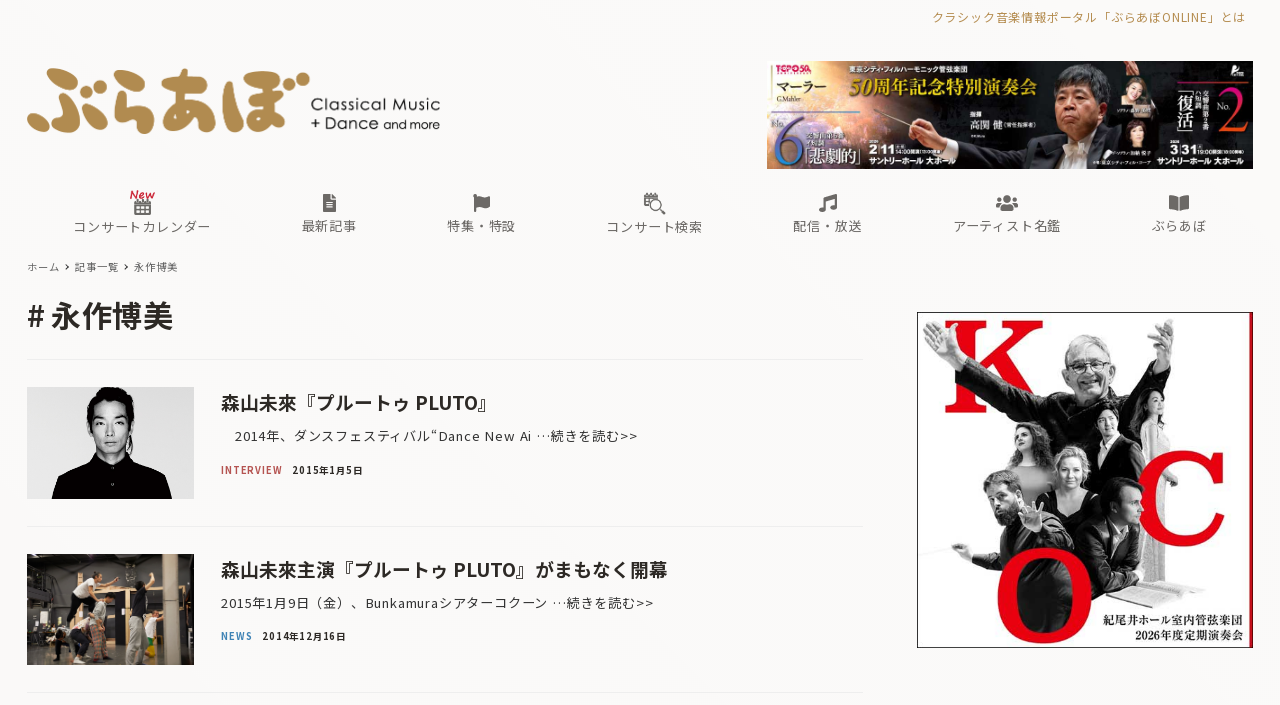

--- FILE ---
content_type: application/javascript
request_url: https://ebravo.jp/wp-content/themes/snow-monkey/assets/js/page-top.js?ver=1631033133
body_size: 1236
content:
!function(t){var e={};function n(r){if(e[r])return e[r].exports;var o=e[r]={i:r,l:!1,exports:{}};return t[r].call(o.exports,o,o.exports,n),o.l=!0,o.exports}n.m=t,n.c=e,n.d=function(t,e,r){n.o(t,e)||Object.defineProperty(t,e,{enumerable:!0,get:r})},n.r=function(t){"undefined"!=typeof Symbol&&Symbol.toStringTag&&Object.defineProperty(t,Symbol.toStringTag,{value:"Module"}),Object.defineProperty(t,"__esModule",{value:!0})},n.t=function(t,e){if(1&e&&(t=n(t)),8&e)return t;if(4&e&&"object"==typeof t&&t&&t.__esModule)return t;var r=Object.create(null);if(n.r(r),Object.defineProperty(r,"default",{enumerable:!0,value:t}),2&e&&"string"!=typeof t)for(var o in t)n.d(r,o,function(e){return t[e]}.bind(null,o));return r},n.n=function(t){var e=t&&t.__esModule?function(){return t.default}:function(){return t};return n.d(e,"a",e),e},n.o=function(t,e){return Object.prototype.hasOwnProperty.call(t,e)},n.p="",n(n.s=15)}({0:function(t,e,n){"use strict";function r(){var t=document.getElementsByTagName("html");if(!(1>t.length))return t[0]}function o(){return document.getElementById("body")}function i(){return document.getElementById("footer-sticky-nav")}function u(){var t=document.getElementsByClassName("l-header");if(!(1>t.length))return t[0]}function c(){var t=document.getElementsByClassName("l-header__drop-nav");if(!(1>t.length))return t[0]}function f(){return document.getElementById("wpadminbar")}function a(){return document.getElementById("drawer-nav")}function d(t,e){if(t)return window.getComputedStyle(t).getPropertyValue(e)}function s(t,e,n){t.style[e]=n}function l(){var t=u(),e=c();return!(!t||!e)}function v(){var t=arguments.length>0&&void 0!==arguments[0]?arguments[0]:{},e=f(),n=0;e&&(n="fixed"===d(e,"position")?parseInt(d(r(),"margin-top")):n);var o=u();if(o){var i=d(o,"position");if("fixed"===i||"sticky"===i){var a=o.offsetWidth<window.innerWidth?0:o.offsetHeight;return a+n}var s=c();if(s){var v=!0===t.forceDropNav||l()?s.offsetHeight:0;return v+n}}return n}function m(t){t.setAttribute("aria-hidden","true")}function p(t){t.setAttribute("aria-hidden","false")}function g(t,e){var n=arguments,r=this,o=Date.now();return function(){o+e-Date.now()<0&&(t.apply(r,n),o=Date.now())}}function b(){var t=!1;try{var e=Object.defineProperty({},"passive",{get:function(){t=!0}});window.addEventListener("test",e,e),window.removeEventListener("test",e,e)}catch(e){t=!1}return t}function y(){var t=window.location.hash;if(!t)return 0;var e=document.querySelector(t);return e?window.pageYOffset+e.getBoundingClientRect().top:0}n.d(e,"g",(function(){return r})),n.d(e,"b",(function(){return o})),n.d(e,"e",(function(){return i})),n.d(e,"f",(function(){return u})),n.d(e,"d",(function(){return c})),n.d(e,"a",(function(){return f})),n.d(e,"c",(function(){return a})),n.d(e,"i",(function(){return d})),n.d(e,"m",(function(){return s})),n.d(e,"h",(function(){return v})),n.d(e,"k",(function(){return m})),n.d(e,"n",(function(){return p})),n.d(e,"o",(function(){return g})),n.d(e,"l",(function(){return b})),n.d(e,"j",(function(){return y})),n(2)},15:function(t,e,n){"use strict";n.r(e);var r=n(0);window.addEventListener("load",(function(){var t=document.getElementById("page-top");if(t){var e=t.getAttribute("aria-hidden"),n=Object(r.o)((function(){500<=window.pageYOffset?"false"!==e&&(Object(r.n)(t),e="false"):"true"!==e&&(Object(r.k)(t),e="true")}),150);window.addEventListener("scroll",n,!!Object(r.l)()&&{passive:!0});var o=Object(r.e)();if(o){var i=Object(r.i)(t,"bottom");o.addEventListener("initFooterStickyNav",(function(){setTimeout((function(){var e=parseInt(i)<parseInt(o.offsetHeight)?"".concat(o.offsetHeight,"px"):"";Object(r.m)(t,"bottom",e)}),100)}))}}}),!1)},2:function(t,e,n){"use strict";e.a=function(t,e){var n,r=arguments.length>2&&void 0!==arguments[2]?arguments[2]:{},o=!(arguments.length>3&&void 0!==arguments[3])||arguments[3],i=arguments.length>4&&void 0!==arguments[4]&&arguments[4];try{n=new CustomEvent(e,{bubbles:o,cancelable:i,detail:r})}catch(t){(n=document.createEvent("CustomEvent")).initCustomEvent(e,o,i,r)}t.dispatchEvent(n)}}});